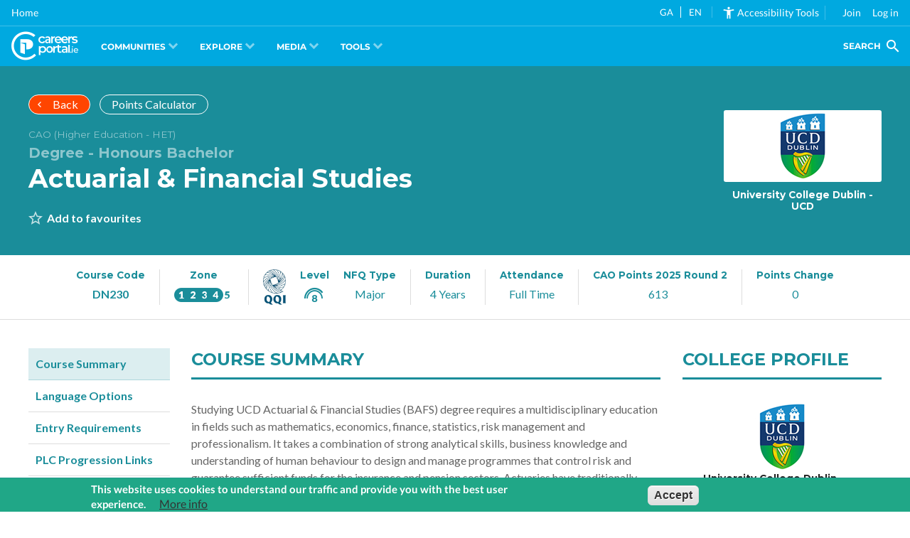

--- FILE ---
content_type: image/svg+xml
request_url: https://careersportal.ie/themes/custom/erkina/assets/icons/sector/biological.svg
body_size: 651
content:
<svg xmlns="http://www.w3.org/2000/svg" fill="currentColor" viewBox="0 0 32 32" stroke="none">
	<path
		d="M11.871 25.623h-0.014c-0.345 0-0.625 0.28-0.625 0.625s0.28 0.625 0.625 0.625h0.014c0.345 0 0.625-0.28 0.625-0.625s-0.28-0.625-0.625-0.625zM31.86 25.855c0.221-0.513 0.174-1.102-0.131-1.576l-3.705-7.006v-5.024h0.614c0.345 0 0.625-0.28 0.625-0.625s-0.28-0.625-0.625-0.625h-5.39c-0.345 0-0.625 0.28-0.625 0.625s0.28 0.625 0.625 0.625h0.35v5.024l-3.705 7.006c-0.26 0.404-0.332 0.891-0.211 1.344h-5.267c-0.345 0-0.625 0.28-0.625 0.625s0.28 0.625 0.625 0.625h16.333v2.125h-29.5v-2.125h8.084c0.345 0 0.625-0.28 0.625-0.625s-0.28-0.625-0.625-0.625h-7.083v-17.375h1.125v12.463c0 1.413 1.149 2.563 2.562 2.563s2.562-1.15 2.562-2.563v-12.463h0.875v12.463c0 1.413 1.149 2.563 2.562 2.563s2.562-1.15 2.562-2.563v-12.463h0.875v12.463c0 1.413 1.149 2.563 2.562 2.563s2.562-1.15 2.562-2.563v-12.463h1.063c0.345 0 0.625-0.28 0.625-0.625s-0.28-0.625-0.625-0.625h-1.063v-1.841c0-0.345-0.28-0.625-0.625-0.625h-3.875c-0.345 0-0.625 0.28-0.625 0.625v1.841h-0.875v-1.841c0-0.345-0.28-0.625-0.625-0.625h-3.875c-0.345 0-0.625 0.28-0.625 0.625v1.841h-0.875v-1.841c0-0.345-0.28-0.625-0.625-0.625h-3.875c-0.345 0-0.625 0.28-0.625 0.625v1.841h-1.125v-4.125c0-0.345-0.28-0.625-0.625-0.625s-0.625 0.28-0.625 0.625v4.125h-0.375c-0.345 0-0.625 0.28-0.625 0.625s0.28 0.625 0.625 0.625h0.375v17.374h-0.375c-0.345 0-0.625 0.28-0.625 0.625v3.375c0 0.345 0.28 0.625 0.625 0.625h30.75c0.345 0 0.625-0.28 0.625-0.625v-3.375c0-0.149-0.052-0.286-0.14-0.393zM24.777 17.72c0.048-0.090 0.073-0.19 0.073-0.292v-5.179h1.926v5.179c0 0.102 0.025 0.202 0.073 0.292l1.536 2.905h-5.143l1.536-2.905zM30.697 25.394c-0.037 0.069-0.148 0.23-0.383 0.23h-9.005c-0.235 0-0.346-0.161-0.383-0.23s-0.108-0.251 0.024-0.446c0.013-0.019 0.024-0.038 0.035-0.058l1.594-3.015h6.464l1.594 3.015c0.011 0.020 0.022 0.039 0.035 0.058 0.132 0.195 0.061 0.377 0.024 0.446zM16.625 5.783h2.625v1.216h-2.625v-1.216zM16.625 8.249h2.625v12.463c0 0.724-0.589 1.312-1.312 1.313s-1.312-0.589-1.312-1.313v-12.463zM10.625 5.783h2.625v1.216h-2.625v-1.216zM10.625 8.249h2.625v12.463c0 0.724-0.589 1.312-1.312 1.313s-1.312-0.589-1.312-1.313v-12.463zM4.625 5.783h2.625v1.216h-2.625v-1.216zM4.625 8.249h2.625v12.463c0 0.724-0.589 1.312-1.312 1.313s-1.312-0.589-1.312-1.313v-12.463zM6.5 10.314c-0.345 0-0.625 0.28-0.625 0.625v0.013c0 0.345 0.28 0.625 0.625 0.625s0.625-0.28 0.625-0.625v-0.013c0-0.345-0.28-0.625-0.625-0.625zM5.438 16.624c-0.345 0-0.625 0.28-0.625 0.625v0.013c0 0.345 0.28 0.625 0.625 0.625s0.625-0.28 0.625-0.625v-0.013c-0-0.345-0.28-0.625-0.625-0.625zM11.438 11.711c-0.345 0-0.625 0.28-0.625 0.625v0.013c0 0.345 0.28 0.625 0.625 0.625s0.625-0.28 0.625-0.625v-0.013c0-0.345-0.28-0.625-0.625-0.625zM12.5 16.061c-0.345 0-0.625 0.28-0.625 0.625v0.013c0 0.345 0.28 0.625 0.625 0.625s0.625-0.28 0.625-0.625v-0.013c-0-0.345-0.28-0.625-0.625-0.625zM11.75 19.468c-0.345 0-0.625 0.28-0.625 0.625v0.013c0 0.345 0.28 0.625 0.625 0.625s0.625-0.28 0.625-0.625v-0.013c0-0.345-0.28-0.625-0.625-0.625zM18.5 9.374c-0.345 0-0.625 0.28-0.625 0.625v0.013c0 0.345 0.28 0.625 0.625 0.625s0.625-0.28 0.625-0.625v-0.013c0-0.345-0.28-0.625-0.625-0.625zM17.406 13.805c-0.345 0-0.625 0.28-0.625 0.625v0.013c0 0.345 0.28 0.625 0.625 0.625s0.625-0.28 0.625-0.625v-0.013c0-0.345-0.28-0.625-0.625-0.625zM18.531 18.924c-0.345 0-0.625 0.28-0.625 0.625v0.013c0 0.345 0.28 0.625 0.625 0.625s0.625-0.28 0.625-0.625v-0.013c0-0.345-0.28-0.625-0.625-0.625zM23.586 23.359c-0.418 0-0.757 0.34-0.757 0.757s0.34 0.757 0.757 0.757 0.757-0.34 0.757-0.757c-0-0.418-0.34-0.757-0.757-0.757zM26.524 22.366c-0.418 0-0.757 0.34-0.757 0.757s0.34 0.757 0.757 0.757 0.757-0.34 0.757-0.757c0-0.418-0.34-0.757-0.757-0.757zM28.639 23.866c-0.418 0-0.757 0.34-0.757 0.757s0.34 0.757 0.757 0.757c0.418 0 0.757-0.34 0.757-0.757s-0.34-0.757-0.757-0.757zM28.28 5.592c-0.017-0.87-0.381-1.788-1.052-2.655-0.262-0.339-0.519-0.601-0.687-0.761-0.341-0.324-0.486-0.425-0.728-0.425-0.253 0-0.4 0.117-0.724 0.426-0.169 0.161-0.425 0.424-0.686 0.76-0.674 0.868-1.040 1.786-1.057 2.651-0.001 0.024-0.001 0.047-0.001 0.071 0 1.361 1.107 2.468 2.468 2.468s2.468-1.107 2.468-2.468c0-0.024-0-0.048-0.001-0.066zM25.812 6.877c-0.672 0-1.218-0.546-1.218-1.218 0-0.012 0-0.024 0.001-0.041 0.019-0.975 0.737-1.906 1.217-2.4 0.454 0.462 1.198 1.374 1.218 2.406 0 0.012 0.001 0.024 0.001 0.035 0 0.672-0.547 1.218-1.218 1.218z">
	</path>
</svg>


--- FILE ---
content_type: image/svg+xml
request_url: https://careersportal.ie/themes/custom/erkina/assets/icons/media/calendar.svg
body_size: 731
content:
<svg xmlns="http://www.w3.org/2000/svg" fill="currentColor" viewBox="0 0 32 32" stroke="none" role="none">
	<path
		d="M30.141 21.96v-17.603c-0.001-1.041-0.844-1.884-1.885-1.885h-4.481v-0.618c-0.002-1.023-0.831-1.853-1.854-1.854h-0c-1.023 0.002-1.852 0.831-1.854 1.854v0.619h-10.012v-0.618c-0.002-1.023-0.831-1.853-1.854-1.854h-0c-1.023 0.001-1.853 0.83-1.854 1.854v0.619h-4.481c-1.041 0.001-1.884 0.844-1.885 1.885v22.928c0.001 1.041 0.844 1.884 1.885 1.885h8.424c0.341 0 0.618-0.277 0.618-0.618s-0.277-0.618-0.618-0.618v0h-8.423c-0.358-0-0.648-0.291-0.649-0.649v-22.928c0-0.358 0.291-0.649 0.649-0.649h4.481v0.618c0.001 1.024 0.83 1.853 1.854 1.854h0c1.024-0.001 1.853-0.831 1.854-1.854v-0.618h10.012v0.618c0.001 1.023 0.83 1.853 1.854 1.854h0c1.024-0.001 1.853-0.831 1.855-1.854v-0.618h4.481c0.357 0 0.649 0.291 0.649 0.649v3.059h-23.361c-0.341 0-0.618 0.277-0.618 0.618s0.277 0.618 0.618 0.618h23.361v12.264c-0.497-0.319-1.075-0.571-1.691-0.723l-0.040-0.008v-9.184c0-0.341-0.277-0.618-0.618-0.618v0h-22.99c-0 0-0 0-0.001 0-0.341 0-0.618 0.277-0.618 0.618 0 0 0 0 0 0v0 14.585c0 0 0 0 0 0.001 0 0.341 0.277 0.618 0.618 0.618 0 0 0.001 0 0.001 0h16.451c0.039 0.607 0.17 1.188 0.382 1.73h-5.165c-0.341 0-0.618 0.277-0.618 0.618s0.277 0.618 0.618 0.618v0h5.828c1.064 1.502 2.795 2.471 4.752 2.472h0c3.204 0 5.81-2.606 5.81-5.81 0-0.001 0-0.002 0-0.004 0-1.49-0.563-2.848-1.488-3.874l0.005 0.005zM8.819 4.326c-0.012 0.332-0.284 0.597-0.618 0.597s-0.606-0.265-0.618-0.596l-0-0.001v-2.472c0-0.341 0.277-0.618 0.618-0.618s0.618 0.277 0.618 0.618v0 2.472zM22.539 4.326c-0.012 0.332-0.284 0.597-0.618 0.597s-0.606-0.265-0.618-0.596l-0-0.001v-2.472c0-0.341 0.277-0.618 0.618-0.618s0.618 0.277 0.618 0.618v0 2.472zM25.814 20.024c-0.287 0-0.569 0.022-0.846 0.062h-2.392v-3.585h3.361v3.524l-0.124-0.002zM20.070 24.968h-2.092v-3.646h3.362v0.81c-0.65 0.778-1.102 1.743-1.266 2.804l-0.004 0.032zM4.184 16.501h3.362v3.585h-3.362v-3.585zM8.782 16.501h3.361v3.585h-3.361v-3.585zM17.978 16.501h3.362v3.585h-3.362v-3.585zM16.742 20.086h-3.362v-3.585h3.362v3.585zM17.978 15.265v-3.646h3.362v3.646h-3.362zM16.742 15.265h-3.362v-3.646h3.362v3.646zM12.144 15.265h-3.361v-3.646h3.361v3.646zM12.144 21.322v3.646h-3.361v-3.646h3.361zM13.38 21.322h3.362v3.646h-3.362v-3.646zM25.938 15.265h-3.361v-3.646h3.361v3.646zM7.546 11.619v3.646h-3.362v-3.646h3.362zM4.184 21.322h3.362v3.646h-3.362v-3.646zM25.814 30.407c-2.524-0.003-4.57-2.049-4.573-4.573v-0c0.003-2.524 2.049-4.57 4.573-4.573h0c2.525 0.003 4.57 2.049 4.574 4.573v0c-0.003 2.525-2.049 4.571-4.573 4.574h-0zM27.603 24.335l-1.912 1.912-0.851-0.851c-0.112-0.112-0.266-0.181-0.437-0.181-0.341 0-0.618 0.277-0.618 0.618 0 0.171 0.069 0.325 0.181 0.437l1.287 1.287c0.112 0.111 0.266 0.18 0.437 0.18s0.325-0.069 0.437-0.18l2.349-2.349c0.097-0.109 0.156-0.253 0.156-0.411 0-0.342-0.277-0.619-0.619-0.619-0.158 0-0.302 0.059-0.411 0.156l0.001-0.001zM12.762 27.934c-0.17 0.001-0.325 0.070-0.437 0.181l0-0c-0.112 0.112-0.181 0.266-0.182 0.437v0c0 0.163 0.066 0.322 0.182 0.438 0.112 0.111 0.266 0.18 0.437 0.181h0c0.17-0.001 0.325-0.070 0.437-0.181l-0 0c0.111-0.112 0.18-0.267 0.18-0.437s-0.069-0.325-0.18-0.437l0 0c-0.112-0.111-0.266-0.18-0.437-0.181h-0zM3.508 8.471c0.112-0.112 0.181-0.266 0.182-0.437v-0c-0.002-0.341-0.278-0.616-0.618-0.618h-0c-0.34 0.002-0.616 0.277-0.618 0.618v0c0.004 0.34 0.28 0.614 0.621 0.614 0.169 0 0.322-0.068 0.434-0.177l-0 0z">
	</path>
</svg>


--- FILE ---
content_type: image/svg+xml
request_url: https://careersportal.ie/themes/custom/erkina/assets/icons/sector/biomedical.svg
body_size: 446
content:
<svg xmlns="http://www.w3.org/2000/svg" fill="currentColor" viewBox="0 0 32 32" stroke="none">
	<path
		d="M31.817 30.933l-4.474-4.474 0.462-0.462c0.117-0.117 0.183-0.276 0.183-0.442s-0.066-0.325-0.183-0.442l-1.129-1.129 1.528-1.528c0.244-0.244 0.244-0.64 0-0.884l-14.682-14.682 1.377-1.377c0.244-0.244 0.244-0.64 0-0.884s-0.64-0.244-0.884 0l-3 2.999-3.094-3.094c-0.244-0.244-0.64-0.244-0.884 0l-0.107 0.107-0.97-0.97 2.604-2.604c0.244-0.244 0.244-0.64 0-0.884s-0.64-0.244-0.884 0l-7.498 7.498c-0.244 0.244-0.244 0.64 0 0.884 0.122 0.122 0.282 0.183 0.442 0.183s0.32-0.061 0.442-0.183l2.604-2.604 0.97 0.97-0.107 0.107c-0.244 0.244-0.244 0.64 0 0.884l3.094 3.094-2.999 2.999c-0.244 0.244-0.244 0.64 0 0.884 0.122 0.122 0.282 0.183 0.442 0.183s0.32-0.061 0.442-0.183l1.377-1.377 14.682 14.682c0.117 0.117 0.276 0.183 0.442 0.183s0.325-0.066 0.442-0.183l1.528-1.528 1.129 1.129c0.122 0.122 0.282 0.183 0.442 0.183s0.32-0.061 0.442-0.183l0.462-0.462 4.474 4.474c0.122 0.122 0.282 0.183 0.442 0.183s0.32-0.061 0.442-0.183c0.244-0.244 0.244-0.64 0-0.884zM5.525 6.047l-0.97-0.97 0.522-0.522 0.97 0.97-0.522 0.522zM5.861 7.48l1.619-1.619 2.652 2.652-1.619 1.619-2.652-2.652zM11.996 16.86l-4.222-4.222 1.18-1.18c0-0 0-0 0-0l2.503-2.503c0-0 0-0 0-0l1.18-1.18 2.121 2.121-0.802 0.802c-0.244 0.244-0.244 0.64 0 0.884 0.122 0.122 0.282 0.183 0.442 0.183s0.32-0.061 0.442-0.183l0.802-0.802 1.217 1.217-3.396 3.396-0.971-0.971c-0.244-0.244-0.64-0.244-0.884 0s-0.244 0.64 0 0.884l0.971 0.971-0.584 0.584zM22.014 26.878l-9.134-9.134 0.584-0.584 7.764 7.764c0.122 0.122 0.282 0.183 0.442 0.183s0.32-0.061 0.442-0.183c0.244-0.244 0.244-0.64 0-0.884l-7.764-7.764 3.396-3.396 1.168 1.168-0.802 0.802c-0.244 0.244-0.244 0.64 0 0.884 0.122 0.122 0.282 0.183 0.442 0.183s0.32-0.061 0.442-0.183l0.802-0.802 7.082 7.082-4.864 4.864zM25.555 26.479l-0.687-0.687 0.924-0.924 0.687 0.687-0.924 0.924zM10.959 12.886c-0.029-0.029-0.061-0.055-0.095-0.078s-0.071-0.042-0.108-0.057-0.077-0.027-0.117-0.036c-0.081-0.016-0.164-0.016-0.244 0-0.040 0.008-0.079 0.020-0.117 0.036s-0.074 0.035-0.107 0.057c-0.034 0.023-0.066 0.049-0.095 0.078s-0.055 0.061-0.078 0.095c-0.023 0.034-0.042 0.070-0.057 0.107s-0.028 0.078-0.036 0.117c-0.008 0.041-0.012 0.081-0.012 0.123s0.004 0.082 0.012 0.122 0.020 0.079 0.036 0.117c0.016 0.037 0.035 0.074 0.057 0.108s0.049 0.066 0.078 0.095c0.029 0.029 0.061 0.055 0.095 0.078s0.070 0.042 0.107 0.057 0.077 0.027 0.117 0.036c0.041 0.008 0.081 0.012 0.123 0.012s0.081-0.004 0.122-0.012c0.040-0.008 0.079-0.020 0.117-0.036s0.074-0.035 0.108-0.057c0.034-0.023 0.066-0.049 0.095-0.078s0.055-0.061 0.078-0.095c0.022-0.034 0.042-0.071 0.057-0.108s0.027-0.077 0.036-0.117c0.008-0.040 0.012-0.081 0.012-0.122 0-0.165-0.067-0.326-0.183-0.442z">
	</path>
</svg>
